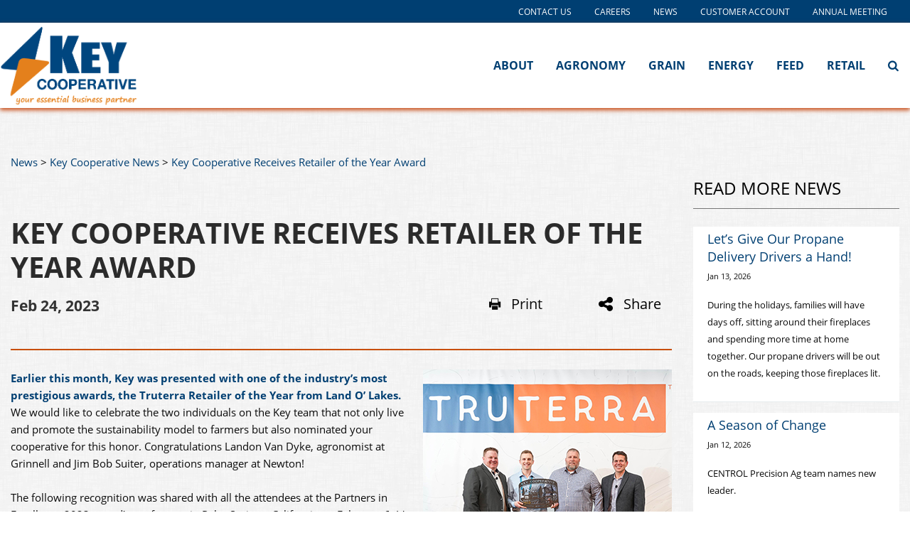

--- FILE ---
content_type: text/html; charset=utf-8
request_url: https://www.keycoop.com/news/key-cooperative-news/key-cooperative-receives-retailer-of-the-year-awar
body_size: 10824
content:
<!DOCTYPE html>

<html lang="en">
<head id="head">
    <meta name="viewport" content="width=device-width, initial-scale=1, maximum-scale=1, user-scalable=no" />
    <meta property="og:image" content="https://storageatlasengagepdcus.blob.core.windows.net/atlas/all-media/keycoope/website/news/truterra-fb-photo_350x300.jpg?ext=.jpg">
<meta property="og:description" content="Earlier this month, Key was presented with one of the industry&rsquo;s most prestigious awards, the Truterra Retailer of the Year from Land O&rsquo; Lakes.">
<meta property="og:title" content="Key Cooperative Receives Retailer of the Year Award">
<meta name="description" content="Earlier this month, Key was presented with one of the industry’s most prestigious awards, the Truterra Retailer of the Year from Land O’ Lakes.">
<meta name="keywords" content="" >

    <meta property="og:type" content="website" />
    <meta charset="UTF-8" />
    <title>Key Cooperative Receives Retailer of the Year Award - Key Cooperative</title>
    <link rel="icon" href="https://storageatlasengagepdcus.blob.core.windows.net/atlas/all-media/keycoope/website/favicon/key-favicon-3u1-icon.ico?ext=.ico" />

    <script src="https://use.fortawesome.com/5e490d89.js"></script>
    <!--Foundation CSS-->
    <link href="https://admin.keycoop.com/CMSPages/GetResource.ashx?stylesheetname=ATLAS_FoundationSettings" type="text/css" rel="stylesheet" />
    <link href="https://admin.keycoop.com/CMSPages/GetResource.ashx?stylesheetname=Atlas-Utility-Styles" type="text/css" rel="stylesheet" />
    <link href="https://admin.keycoop.com/CMSPages/GetResource.ashx?stylesheetname=ATLAS_February_Group" type="text/css" rel="stylesheet" />
    <!--End Foundation CSS-->
    <link href="https://admin.keycoop.com/CMSPages/GetResource.ashx?stylesheetname=KeyCoopE" type="text/css" rel="stylesheet" />


    <!--Custom Typekit/CSS-->
    <link rel="stylesheet" href="https://use.typekit.net/hff0azo.css">

    <!--End Custom Typekit/CSS-->
    <!--Retailer Typekit-->
    <link rel="stylesheet" href="https://use.typekit.net/ble1ufr.css">
    <!--End Retailer Typekit-->
    
    
    <script type="application/ld+json">
{
  "@context": "https://schema.org",
  "@type": "LocalBusiness",
  "name": "Key Cooperative",
  "image": "https://storageatlasengagepdcus.blob.core.windows.net/atlas/all-media/keycoope/website/logos/key-ebp.png?ext=.png",
  "url": "https://www.keycoop.com",
  "telephone": "",
  "priceRange": "$$",
  "address": {
    "@type": "PostalAddress",
    "streetAddress": "13585 620th Avenue",
    "addressLocality": "Roland",
    "addressRegion": "IA",
    "postalCode": "50236",
    "addressCountry": ""
  },
  "geo": {
    "@type": "GeoCoordinates",
    "latitude": "",
    "longitude": ""
  }
}
</script>


    <!-- Google Tag Manager -->
        <script>
    (function (w, d, s, l, i) {
        w[l] = w[l] || []; w[l].push({
            'gtm.start':
                new Date().getTime(), event: 'gtm.js'
        }); var f = d.getElementsByTagName(s)[0],
            j = d.createElement(s), dl = l != 'dataLayer' ? '&l=' + l : ''; j.async = true; j.src =
            'https://www.googletagmanager.com/gtm.js?id=' + i + dl; f.parentNode.insertBefore(j, f);
    })(window, document, 'script', 'dataLayer', 'GTM-PXPCPLD');</script>
    <!-- End Google Tag Manager -->
    <!--Google Search Console Meta Tag-->
    <meta name="google-site-verification" content="lVrBzG5nafJJPDfk06c1klRJr0SIeeA_-WFf_VxbJgE" />
    <!--End Google Search Console Meta Tag-->
    <script type="text/javascript" src="https://admin.keycoop.com/CMSPages/GetResource.ashx?scriptfile=/CMSScripts/Custom/Atlas/jquery-3.7.1.min.js"></script>
    <script type="text/javascript">
                        function loadScript(url, callback) {
                            var script = document.createElement("script");
                            script.type = "text/javascript";
                            if (script.readyState) { //IE
                                script.onreadystatechange = function () {
                                    if (script.readyState == "loaded" || script.readyState == "complete") {
                                        script.onreadystatechange = null;
                                        callback();
                                    }
                                };
                            } else { //Others
                                script.onload = function () {
                                    callback();
                                };
                            }
                            if ($('script[src="+ url +"]').length == 0) {
                                //console.log(url);
                                script.src = url;
                                document.getElementsByTagName("head")[0].appendChild(script);
                            }
                            else {
                                callback();
                            }
                        }
    </script>
    <script defer src="https://use.fonticons.com/00591586.js"></script>

    
    
    <link href="/Content/Widgets/Kentico.RichText/main.css" rel="stylesheet"/>
<link href="/Content/FormComponents/DatePickerComponent/DatePicker.css" rel="stylesheet"/>
<link href="/Content/FormComponents/DatePickerComponent/datetimepicker/jquery.datetimepicker.min.css" rel="stylesheet"/>



    <script src="https://js.monitor.azure.com/scripts/a/ai.0.js"></script>
    <script type='text/javascript'>
     var appInsights=window.appInsights||function(config)
        {
            function r(config){ t[config] = function(){ var i = arguments; t.queue.push(function(){ t[config].apply(t, i)})} }
            var t = { config:config},u=document,e=window,o='script',s=u.createElement(o),i,f;for(s.src=config.url||'//az416426.vo.msecnd.net/scripts/a/ai.0.js',u.getElementsByTagName(o)[0].parentNode.appendChild(s),t.cookie=u.cookie,t.queue=[],i=['Event','Exception','Metric','PageView','Trace','Ajax'];i.length;)r('track'+i.pop());return r('setAuthenticatedUserContext'),r('clearAuthenticatedUserContext'),config.disableExceptionTracking||(i='onerror',r('_'+i),f=e[i],e[i]=function(config, r, u, e, o) { var s = f && f(config, r, u, e, o); return s !== !0 && t['_' + i](config, r, u, e, o),s}),t
        }({
            connectionString:  '',
        });
        window.appInsights = appInsights;
        appInsights.trackPageView();
    </script>
</head>
<body>
    <noscript>
        <iframe src="https://www.googletagmanager.com/ns.html?id=GTM-PXPCPLD" height="0" width="0" style="display:none;visibility:hidden"></iframe>
    </noscript>

<input name="__RequestVerificationToken" type="hidden" value="Q2gg-lZiVVA494Raf-aBfXqvIEjPtzI8Zsx6rdsy8_M4RfojeUMgGtxPA4Rd24pN31ORlKU5rJgIK2eN8ckBlQMFGLrd0tARXd7WAXN0RnQ1" />

    <nav class="atlas-widget atlas-flex-menu ">
        <!-- Add macro for design classes -->
        <div class="atlas-flex-menu-inner ">
            <a class="home-link" href="https://www.keycoop.com" title="Key Cooperative"><img src="https://storageatlasengagepdcus.blob.core.windows.net/atlas/all-media/keycoope/website/logos/key-ebp.png?ext=.png" alt="Key Cooperative"></a>
            <span id="mobile-menu-button" class="fa fa-menu mobile-menu-button"></span>
                <div class="menu-mobile-sub-nav">
                    <span class="fa fa-home">
                        <h6>Main</h6>
                    </span>
                    <span class="fa fa-tools">
                        <h6>Utilities</h6>
                    </span>
                </div>
<ul class="main-nav-wrapper main-nav-primary-set">
                <li class="menu-item-with-children">
                                                <a class="menu-nav-link mf-heatmap-click Small _self" href="/about" target="_self">About</a>
                                            <div class="sub-menu-container sub-small flexMenuSmallDiv">
                            <ul>
                                    <li class="sub-menu-item-with-children">
<a class="mf-heatmap-target" href="/about/who-we-are" target=_self>
                                                Who We Are
                                            </a>
                                    </li>
                                    <li class="sub-menu-item-with-children">
<a class="mf-heatmap-target" href="/about/our-leaders" target=_self>
                                                Our Leaders
                                            </a>
                                    </li>
                                    <li class="sub-menu-item-with-children">
<a class="mf-heatmap-target" href="/about/value-of-a-coop" target=_self>
                                                Value Of A Co-Op
                                            </a>
                                    </li>
                                    <li class="sub-menu-item-with-children">
<a class="mf-heatmap-target" href="/about/community-involvement" target=_self>
                                                Community Involvement
                                            </a>
                                    </li>
                                    <li class="sub-menu-item-with-children">
<a class="mf-heatmap-target" href="/about/history-timeline" target=_self>
                                                History Timeline
                                            </a>
                                    </li>
                                    <li class="sub-menu-item-with-children">
<a class="mf-heatmap-target" href="/about/customer-resources" target=_self>
                                                Customer Resources
                                            </a>
                                    </li>
                            </ul>
                        </div>
                                        
                </li>
                <li class="menu-item-with-children">
                                                <a class="menu-nav-link mf-heatmap-click Small _self" href="/agronomy" target="_self">Agronomy</a>
                                            <div class="sub-menu-container sub-small flexMenuSmallDiv">
                            <ul>
                                    <li class="sub-menu-item-with-children">
<a class="mf-heatmap-target" href="/agronomy/seed" target=_self>
                                                Seed
                                            </a>
                                    </li>
                                    <li class="sub-menu-item-with-children">
<a class="mf-heatmap-target" href="/agronomy/agronomy-services" target=_self>
                                                Agronomy Services
                                            </a>
                                    </li>
                                    <li class="sub-menu-item-with-children">
<a class="mf-heatmap-target" href="/agronomy/crop-nutrition" target=_self>
                                                Crop Nutrition
                                            </a>
                                    </li>
                                    <li class="sub-menu-item-with-children">
<a class="mf-heatmap-target" href="/agronomy/crop-protection" target=_self>
                                                Crop Protection
                                            </a>
                                    </li>
                                    <li class="sub-menu-item-with-children">
<a class="mf-heatmap-target" href="/agronomy/centrol-precision-ag" target=_self>
                                                CENTROL Precision Ag
                                            </a>
                                    </li>
                                    <li class="sub-menu-item-with-children">
<a class="mf-heatmap-target" href="/agronomy/conservation" target=_self>
                                                Conservation
                                            </a>
                                    </li>
                                    <li class="sub-menu-item-with-children">
<a class="mf-heatmap-target" href="/agronomy/team" target=_self>
                                                Agronomy Team
                                            </a>
                                    </li>
                            </ul>
                        </div>
                                        
                </li>
                <li class="menu-item-with-children">
                                                <a class="menu-nav-link mf-heatmap-click Small _self" href="/grain" target="_self">Grain</a>
                                            <div class="sub-menu-container sub-small flexMenuSmallDiv">
                            <ul>
                                    <li class="sub-menu-item-with-children">
<a class="mf-heatmap-target" href="/grain/cash-bids-futures" target=>
                                                Cash Bids Futures
                                            </a>
                                    </li>
                                    <li class="sub-menu-item-with-children">
<a class="mf-heatmap-target" href="/grain/cash-bids-sign-up" target=_self>
                                                Cash Bids Sign Up
                                            </a>
                                    </li>
                                    <li class="sub-menu-item-with-children">
<a class="mf-heatmap-target" href="/grain/crop-insurance" target=>
                                                Crop Insurance
                                            </a>
                                    </li>
                                    <li class="sub-menu-item-with-children">
<a class="mf-heatmap-target" href="/grain/discount-schedules-policies" target=>
                                                Discount Schedules & Policies   
                                            </a>
                                    </li>
                                    <li class="sub-menu-item-with-children">
<a class="mf-heatmap-target" href="/grain/grain-marketing-options" target=_self>
                                                Grain Marketing Options
                                            </a>
                                    </li>
                                    <li class="sub-menu-item-with-children">
<a class="mf-heatmap-target" href="/grain/team" target=_self>
                                                Grain Team
                                            </a>
                                    </li>
                            </ul>
                        </div>
                                        
                </li>
                <li class="menu-item-with-children">
                                                <a class="menu-nav-link mf-heatmap-click Small _self" href="/energy" target="_self">Energy</a>
                                            <div class="sub-menu-container sub-small flexMenuSmallDiv">
                            <ul>
                                    <li class="sub-menu-item-with-children">
<a class="mf-heatmap-target" href="/energy/propane" target=_self>
                                                Propane
                                            </a>
                                    </li>
                                    <li class="sub-menu-item-with-children">
<a class="mf-heatmap-target" href="/energy/refined-fuels" target=_self>
                                                Refined Fuels
                                            </a>
                                    </li>
                                    <li class="sub-menu-item-with-children">
<a class="mf-heatmap-target" href="/energy/automated-fuel-delivery" target=>
                                                Automated Fuel Delivery
                                            </a>
                                    </li>
                                    <li class="sub-menu-item-with-children">
<a class="mf-heatmap-target" href="/energy/lube-oil-grease" target=_self>
                                                Lube, Oil & Grease
                                            </a>
                                    </li>
                                    <li class="sub-menu-item-with-children">
<a class="mf-heatmap-target" href="/energy/24-hour-fuel-stations" target=_self>
                                                24 Hour Fuel Stations
                                            </a>
                                    </li>
                                    <li class="sub-menu-item-with-children">
<a class="mf-heatmap-target" href="/energy/member-discount" target=>
                                                Member Discount
                                            </a>
                                    </li>
                                    <li class="sub-menu-item-with-children">
<a class="mf-heatmap-target" href="/energy/team" target=_self>
                                                Energy Team
                                            </a>
                                    </li>
                            </ul>
                        </div>
                                        
                </li>
                <li class="menu-item-with-children">
                                                <a class="menu-nav-link mf-heatmap-click Small _self" href="/feed" target="_self">Feed</a>
                                            <div class="sub-menu-container sub-small flexMenuSmallDiv">
                            <ul>
                                    <li class="sub-menu-item-with-children">
<a class="mf-heatmap-target" href="/feed/beef" target=_self>
                                                Beef
                                            </a>
                                    </li>
                                    <li class="sub-menu-item-with-children">
<a class="mf-heatmap-target" href="/feed/dairy" target=_self>
                                                Dairy
                                            </a>
                                    </li>
                                    <li class="sub-menu-item-with-children">
<a class="mf-heatmap-target" href="/feed/equine" target=_self>
                                                Equine
                                            </a>
                                    </li>
                                    <li class="sub-menu-item-with-children">
<a class="mf-heatmap-target" href="/feed/pet-food" target=_self>
                                                Pet Food
                                            </a>
                                    </li>
                                    <li class="sub-menu-item-with-children">
<a class="mf-heatmap-target" href="/feed/poultry" target=_self>
                                                Poultry
                                            </a>
                                    </li>
                                    <li class="sub-menu-item-with-children">
<a class="mf-heatmap-target" href="/feed/sheep-goat" target=_self>
                                                Sheep & Goat
                                            </a>
                                    </li>
                                    <li class="sub-menu-item-with-children">
<a class="mf-heatmap-target" href="/feed/show-feeds" target=_self>
                                                Show Feeds
                                            </a>
                                    </li>
                                    <li class="sub-menu-item-with-children">
<a class="mf-heatmap-target" href="/feed/swine" target=_self>
                                                Swine
                                            </a>
                                    </li>
                                    <li class="sub-menu-item-with-children">
<a class="mf-heatmap-target" href="/feed/programs" target=>
                                                Programs
                                            </a>
                                    </li>
                                    <li class="sub-menu-item-with-children">
<a class="mf-heatmap-target" href="/feed/team" target=_self>
                                                Feed Team
                                            </a>
                                    </li>
                            </ul>
                        </div>
                                        
                </li>
                <li class="menu-item-with-children">
                                                <a class="menu-nav-link mf-heatmap-click Small _self" href="/retail" target="_self">Retail</a>
                                            <div class="sub-menu-container sub-small flexMenuSmallDiv">
                            <ul>
                                    <li class="sub-menu-item-with-children">
<a class="mf-heatmap-target" href="/retail/lumber-construction" target=>
                                                Lumber & Construction
                                            </a>
                                    </li>
                                    <li class="sub-menu-item-with-children">
<a class="mf-heatmap-target" href="/retail/energy-retail-center" target=>
                                                Energy & Retail Center
                                            </a>
                                    </li>
                            </ul>
                        </div>
                                        
                </li>
</ul>

<script type="text/javascript">
    $(document).ready(function () {
        $('.menu-item-with-children').each(function (i) {
            if ($(this).find('div ul li').hasClass('sub-menu-item-with-children') == false) {
                $(this).find('.flexMenuSmallDiv').remove();
            }
        });
    });
</script><ul class="main-nav-wrapper main-nav-sub-set">
<li class="menu-item-with-children"><a class="menu-nav-link" href="/contact-us">Contact Us</a></li>
  <li class="menu-item-with-children"><a class="menu-nav-link" href="/careers">Careers</a></li>
  <li class="menu-item-with-children"><a class="menu-nav-link" href="/news">News</a></li>
  <li class="menu-item-with-children"><a class="menu-nav-link" href="/customer-account" >Customer Account</a></li>
  <li class="menu-item-with-children"><a class="menu-nav-link" href="https://www.directvote.net/myDV15/login.aspx?e=3052">Annual Meeting</a></li>
 </ul>

        </div>
    </nav>
    
    <script type="text/javascript">
                    $(function () {
                        var isMenuOpen = false;
                        $('#mobile-menu-button').click(function () {
                            if (!isMenuOpen) {
                                isMenuOpen = true;
                                // Added code to add selected class on the Utilities menu for Mobile.
                                if (localStorage.content == undefined || localStorage.content == "") {
                                    $('.main-nav-wrapper.main-nav-primary-set, #menu-sub-list, .menu-mobile-sub-nav').addClass('is-showing');
                                    $(mainMenuSubItem[0]).addClass('is-active-tab');
                                }
                                else {
                                    $('.main-nav-wrapper.main-nav-sub-set, #menu-sub-list, .menu-mobile-sub-nav').addClass('is-showing');
                                    $(mainMenuSubItem[1]).addClass('is-active-tab');
                                    $('.main-nav-sub-set').find('a[href="' + localStorage.content + '"]').closest('li').addClass('selected-menu-item');
                                    $('.main-nav-primary-set li').removeClass('selected-menu-item');
                                    localStorage.content = "";
                                }
                            }
                            else {
                                isMenuOpen = false;
                                $('.main-nav-wrapper, #menu-sub-list, .menu-mobile-sub-nav').removeClass('is-showing')
                                $(mainMenuSubItem).removeClass('is-active-tab')
                            }

                        })

                        var mainMenuSubItem = $('.menu-mobile-sub-nav span')
                        var menuGroups = $('.main-nav-wrapper');
                        var tabIndex = 0;
                        console.log(mainMenuSubItem)
                        for (i = 0; i < mainMenuSubItem.length; i++) {
                            (function (index) {
                                $(mainMenuSubItem[index]).click(function () {
                                    tabIndex = index;
                                    $(mainMenuSubItem).removeClass('is-active-tab')
                                    $(this).addClass('is-active-tab')
                                    $(menuGroups).removeClass("is-showing")
                                    $(menuGroups[index]).addClass("is-showing")
                                    console.log(menuGroups)
                                })
                            })(i)
                        }

                        if ('True' == 'True') {
                            var searchIcon = '<li class="atlas-search-menu"><a class="menu-nav-link" data-open="AtlasSearchModal" href="#" aria-controls="AtlasSearchModal" aria-haspopup="true" aria-label="Search Icon" tabindex="0"><span class="fa fa-search search-icon"></span></a></li>'
                            $("ul.main-nav-wrapper.main-nav-primary-set").append(searchIcon);
                        }

                        // Added code to add selected class on the Utilities menu for Mobile.
                        $('.main-nav-sub-set li').click(function () {
                            localStorage.content = $(this).find('a').attr('href');
                        });

                    })

                    //Search box JS

                    jQuery('#AtlasSearchModal[data-reveal]').on('open.zf.reveal', function () {
                        $(this).parent('.reveal-overlay').css("z-index", "10000000");
                        $(this).find('.searcharea').focus();
                    });
                    jQuery('#AtlasSearchModal[data-reveal]').on('closed.zf.reveal', function () {
                        jQuery(this).find('.searcharea').val('').css({
                            "border": "1px solid #ccc",
                            "border-left": "0",
                            "border-top": "0",
                            "border-bottom": "0"
                        });;
                        jQuery(this).parent('.reveal-overlay').css("z-index", "1000");

                    });

                    jQuery(".searcharea").attr("placeholder", "Search");

                    jQuery(document).on('click', ".AtlasSrchbtn", function () {
                        var value = jQuery("#AtlasSearchModal .searcharea").val();
                        var charCount = value.length;
                        if (value != "" && value != undefined) {
                            if (charCount >= 3) {
                                jQuery(this).parent('.searchBox').find('.searcharea').css("border-style", "solid");
                                jQuery(this).parent('.searchBox').find('.searcharea').css("border-color", "#ccc");
                                jQuery(this).parent('.searchBox').find('.searcharea').css("border-width", "0px 1px 0 0");
                                location.href = window.location.origin + "/search-results?searchtext=" + value;
                            } else {
                                $("#Error_Info").show();
                                jQuery(this).parent('.searchBox').find('.searcharea').css("border", "2px solid #D8000C");
                            }
                        } else {
                            jQuery(this).parent('.searchBox').find('.searcharea').css("border", "2px solid #D8000C");
                        }
                    });

                    $(function () {
                        $('.sub-menu-container').each(function () {
                            if ($(this).html().trim() == '') {
                                $(this).remove();
                            }
                        });
                    });

                    //Search box JS

    </script>

<div id="AtlasSearchModal" class="reveal" data-options="closeOnClick:false;closeOnEsc:false;" data-reveal data-uploadertext="Please do not upload files containing personal identifiable information (PII). This includes but is not limited to SSN, credit card number, driver’s license number, or taxpayer ID.">
    <div id="SearchBox_pnlSearch" class="searchBox" onkeypress="javascript:return WebForm_FireDefaultButton(event, 'SearchBox_btnSearch')">
        <label for="SearchBox_txtWord" id="SearchBox_lblSearch" class="Search-Label" style="display:none;">Search for:</label>
        <input type="text" maxlength="1000" id="SearchBox_txtWord" class="searcharea form-control" placeholder="Search">
        <input type="submit" value="Search" id="SearchBox_btnSearch" class="AtlasSrchbtn btn btn-default">
        <div id="SearchBox_pnlPredictiveResultsHolder" class="predictiveSearchHolder">
        </div>
    </div>
    <a class="close-off-search" data-close href="javascript: void(0)"><em class="fa fa-times"></em></a>
    <label for="error_info" id="Error_Info" class="Search-Msg" style="display: none;">Minimum 3 character allowed.</label>
</div>
    <header class="atlas-utility-header hide-for-small-only ">
        <div class="row utility-header-for-large widthfull">
            

            <ul style="float:right">
  <li><a href="/contact-us" target="">Contact Us</a></li>
  <li><a href="/careers" target="">Careers</a></li>
  <li><a href="/news" target="">News</a></li>
  <li><a href="/customer-account" target="">Customer Account</a></li>
  <li><a href="https://www.directvote.net/myDV15/login.aspx?e=3052" target="_blank" rel="noopener noreferrer">Annual Meeting</a></li>
</ul>


        </div>
    </header>
<main style="">
    



<div class="grid-container">
    <div class="grid-x grid-margin-x newsTop">
        
        <div class="cell large-12 medium-12 small-12 p-t-3r NewsSidebar">
            <div>                    <a href="/news" class="CMSBreadCrumbsLink">News</a>
                          >
                    <a href="/news/key-cooperative-news" class="CMSBreadCrumbsLink">Key Cooperative News</a>
                          >
                    <a href="/news/key-cooperative-news/key-cooperative-receives-retailer-of-the-year-awar" class="CMSBreadCrumbsCurrentItem">Key Cooperative Receives Retailer of the Year Award</a>

</div>
        </div>
        <div class="cell large-9 medium-8 small-12 NewsBody">
                <div class="NewsBody m-t-1r m-b-2r p-b-5r">
                    <h1>Key Cooperative Receives Retailer of the Year Award</h1>
                    <div class="newsitemcontainer m-t-1r small-12 column">
                        <div class="Date small-8 medium-8 large-8 column">
                            <h4> Feb 24, 2023</h4>
                        </div>
                        <div class="social-share print small-2 medium-2 large-2 column" onclick="javascript:window.print()"><em class="fa fa-print"></em>Print</div>
                        <div class="social-dropdown small-2 medium-2 large-2">
                            <div class="social-share social-dropbtn"><em class="fa fa-share"></em>Share</div>
                            <div class="social-dropdown-content small-3">
                                <div class="social-icon small-12 column"><a class="icon-facebook" href="https://www.facebook.com/" target="_blank" onclick="popUp=window.open('https://www.facebook.com/sharer/sharer.php?u=https://www.keycoop.com/news/key-cooperative-news/key-cooperative-receives-retailer-of-the-year-awar','popupwindow', 'scrollbars=yes,width=800,height=400'); popUp.focus(); return false"><em class="fa fa-facebook-square"></em>Facebook</a></div>
                                <div class="social-icon small-12 column"><a class="icon-twitter" rel="nofollow" href="https://x.com/" target="_blank" onclick="popUp=window.open('https://x.com/intent/tweet?text=Key+Cooperative+Receives+Retailer+of+the+Year+Award https://www.keycoop.com/news/key-cooperative-news/key-cooperative-receives-retailer-of-the-year-awar', 'popupwindow', 'scrollbars=yes,width=800,height=400'); popUp.focus(); return false"><em class="fa fa-twitter-square"></em>X</a></div>
                                <div class="social-icon small-12 column"><a class="icon-email" href="mailto:?subject=Key Cooperative Receives Retailer of the Year Award &body=https://www.keycoop.com/news/key-cooperative-news/key-cooperative-receives-retailer-of-the-year-awar"><em class="fa fa-envelope"></em>Email</a></div>
                                <div class="social-icon small-12 column"><a class="icon-linkedin" rel="nofollow" href="https://www.linkedin.com" target="_blank" onclick="popUp=window.open('https://www.linkedin.com/shareArticle?mini=true&url=https://www.keycoop.com/news/key-cooperative-news/key-cooperative-receives-retailer-of-the-year-awar', 'popupwindow', 'scrollbars=yes,width=800,height=400'); popUp.focus(); return false"><em class="fa fa-social-linkedin"></em>LinkedIn</a></div>
                            </div>
                        </div>
                    </div>
                    <hr>
                        <img style=display:block class="NewsArticleImage" src="https://storageatlasengagepdcus.blob.core.windows.net/atlas/all-media/keycoope/website/news/truterra-fb-photo_350x300.jpg?ext=.jpg"
                             alt=""
                             title="">
                    <div class="TextContent"><strong>Earlier this month, Key was presented with one of the industry&rsquo;s most prestigious awards, the Truterra Retailer of the Year from Land O&rsquo; Lakes.</strong> We would like to celebrate the two individuals on the Key team that not only live and promote the sustainability model to farmers but also nominated your cooperative for this honor. Congratulations Landon Van Dyke, agronomist at Grinnell and Jim Bob Suiter, operations manager at Newton!<br />
<br />
The following recognition was shared with all the attendees at the Partners in Excellence 2023 award&rsquo;s conference in Palm Springs, California on February 6. It&#39;s courtesy of the Truterra team:<br />
<br />
<em>This retailer embodies what Truterra sustainability is all about.<br />
<br />
Key Cooperative is committed to grower outreach and education. Their team of agronomists partners with farmers at every step of the sustainability journey &ndash; from soil sampling, to measurement and goal setting, education and implementation.<br />
<br />
They have deepened their commitment to conservation practices by participating in the NRCS Conservation Innovation Grant trials. These trials play a critical role in getting agronomists and growers comfortable with and equipped to introduce new practices, and provide the funding to offset the risks often associated with management changes.<br />
&nbsp;</em><br />
<em>This retailer is also a huge supporter and advocate of the Truterra sustainability tool. They understand how important data is to implementing and validating conservation practices on the farm. Specifically, they used information gained from Conservation Innovation Grant trials and the sustainability tool to support the purchase of a no-till drill for custom cover crop seeding &ndash; adding another level of service for and commitment to its customers. They&rsquo;ve added scale system technology as well, which enables farmers to precisely measure seed used on each field while maintaining high operational efficiency. With that, the drill also has individual row flow sensors to reduce applications and to ensure adequate coverage for weed suppression.<br />
&nbsp;<br />
Through education, technology and partnership, this retailer is helping farmers not only understand the benefits of regenerative Ag, but making sure farmers find success with it too.</em>

<div style="text-align: center;"><br />
<em><img alt="2023-LOL_Truterra-lockup-rgb.png" src="https://storageatlasengagepdcus.blob.core.windows.net/atlas/all-media/keycoope/website/news/2023-lol_truterra-lockup-rgb.png" style="width: 400px; height: 124px; float: left;" title="2023-LOL_Truterra-lockup-rgb.png" /></em></div>
<br />
<br />
<br />
<br />
<br />
<br />
<strong>Thank you Landon and Jim Bob for your initiative and sustainability efforts!&nbsp;</strong><br />
<br />
<em>Pictured: Tom Ryan (President at Truterra), Landon Van Dyke (Key Cooperative Agronomist in Grinnell), Jim Bob Suiter (Key Cooperative operations manager in Newton), and Brett Bruggeman (President at WinField United).&nbsp;</em><br />
&nbsp;</div>
                    <div class="NewsArticleFooter">
                        <!-- information -->
                    </div>
                </div>
        </div>
        
        <div class="cell large-3 medium-4 small-12 p-t-3r NewsSidebar">
                <h2 class="news-sidebar">
                    Read More News
                </h2>
                    <div class="grid-content-text atlastechnews">
                        <div class="small-12 column">
                            <header class="sidebar-header">
                                <a href="/news/key-cooperative-news/lets-give-our-propane-delivery-drivers-a-hand ">Let’s Give Our Propane Delivery Drivers a Hand!</a>
                            </header>
                            <div class="time-stamp"><span class="news-date">Jan 13, 2026</span></div>
                            <div class="artical-summary">During the holidays, families will have days off, sitting around their fireplaces and spending more time at home together. Our propane drivers will be out on the roads, keeping those fireplaces lit.</div>
                        </div>
                    </div>                    <div class="grid-content-text atlastechnews">
                        <div class="small-12 column">
                            <header class="sidebar-header">
                                <a href="/news/key-cooperative-news/a-season-of-change ">A Season of Change</a>
                            </header>
                            <div class="time-stamp"><span class="news-date">Jan 12, 2026</span></div>
                            <div class="artical-summary">CENTROL Precision Ag team names new leader.&nbsp;</div>
                        </div>
                    </div>                    <div class="grid-content-text atlastechnews">
                        <div class="small-12 column">
                            <header class="sidebar-header">
                                <a href="/news/key-cooperative-news/progress-update-on-outdoor-grain-piles ">Progress Update on Outdoor Grain Piles</a>
                            </header>
                            <div class="time-stamp"><span class="news-date">Jan 05, 2026</span></div>
                            <div class="artical-summary">We began the 2025/2026 pile reclaim in December. As outdoor piles are picked up, grain is either shipped directly to processors or brought into the elevator and loaded onto rail cars. This year, a significant amount of snowfall has impacted grain movement.&nbsp;</div>
                        </div>
                    </div>                    </div>
    </div>
    <div class="grid-container full news-cardLayout p-b-3r">
        
    </div>
</div>


</main>
<script type="text/javascript">
            $(function () {
                $(".atlas-flex-menu").addClass("flex-tall");
                $(window).scroll(function () {
                    var winTop = $(window).scrollTop();
                    if (winTop <= 30) {
                        $(".atlas-flex-menu").addClass("flex-tall");
                        $(".atlas-single-nav").removeClass("flex-single-nav-tall");
                    }
                    else {
                        $(".atlas-flex-menu").removeClass("flex-tall");
                        $(".atlas-single-nav").addClass("flex-single-nav-tall");
                    }

                });
            });
</script>

<footer class="grid-footer">
    <div class="grid-container full">
        <div class="grid-x grid-padding-y">
            <div class="cell medium-gray-bg p-t-3r p-b-3r">
                <div class="grid-container ">
                    <div class="grid-x grid-padding-x grid-padding-y">
                        <div class="cell large-4 medium-4 ">
                            <div class="grid-container">
                                <div class="grid-x">
                                    <div class="cell footer-logo text-left">
                                        <img src="https://storageatlasengagepdcus.blob.core.windows.net/atlas/all-media/keycoope/website/logos/key-ebp-white.png" alt="Key Cooperative">
                                    </div>
                                    <div class="cell large-6 medium-6 small-6 footer-p">
                                        <p><br></p>
                                    </div>
                                    <div class="cell large-6 medium-6 small-6 footer-p">
                                        <p></p>
                                    </div>
                                </div>
                            </div>
                        </div>
                        <div class="cell large-8 medium-4 ">
                            <ul class="inline-list footer-nav">
                                <li>
                                    <a href="/about" title="about">ABOUT</a>
                                </li>
                                <li>
                                    <a href="/agronomy" title="agronomy">AGRONOMY</a>
                                </li>
                                <li>
                                    <a href="/grain" title="grain">GRAIN</a>
                                </li>
                                <li>
                                    <a href="/energy" title="energy">ENERGY</a>
                                </li>
                                <li>
                                    <a href="/feed" title="feed">FEED</a>
                                </li>
                                <li>
                                    <a href="/retail" title="retail">RETAIL</a>
                                </li>
                            </ul>
                            <ul class="inline-list footer-nav">
                                <li>
                                    <a href="/contact-us" title="contact-us">CONTACT US</a>
                                </li>
                                <li>
                                    <a href="/careers" title="careers">CAREERS</a>
                                </li>
                                <li>
                                    <a href="/news" title="news">NEWS</a>
                                </li>

                                <li>
                                    <a target="_blank" href="/customer-account" title="customer account">CUSTOMER ACCOUNT</a>
                                </li>
                                <li>
                                    <a target="_blank" href="https://myapps.microsoft.com/?whr=keycoop.com" title="staff-only">STAFF ONLY</a>
                                </li>
                            </ul>
                        </div>
                        <div class="cell large-9 medium-1"> </div>
                        <div class="cell large-3 medium-3 social">
                            <ul class="inline-list">
                                <li>
                                    <a class="fa fa-facebook-square" target="_blank" href="https://www.facebook.com/KeyCooperativeCareers" title="facebook"></a>
                                </li>
                                <li>
                                    <a class="fa fa-instagram-square" target="_blank" href="https://www.instagram.com/keycooperative/" title="instagram"></a>
                                </li>
                                <li>
                                    <a class="fa fa-twitter-box" target="_blank" href="https://twitter.com/KeyCooperative" title="twitter"></a>
                                </li>
                                <li>
                                    <a class="fa fa-youtube-square" target="_blank" href="https://www.youtube.com/user/KeyCooperativeiowa" title="youtube"></a>
                                </li>
                            </ul>
                        </div>
                    </div>
                </div>
            </div>
            <div class="cell dark-gray-bg">
                <div class="grid-container ">
                    <div class="grid-x grid-padding-x grid-padding-y">
                        <div class="cell large-6 medium-6 ">
                            <p>
                                <a style="color: #fff" href="/privacy-policy-terms-of-use" title="privacy">Privacy &amp; Terms of Service</a>
                                <span style="color:#fff;"> | </span>
                                <a style="color: #fff" href="/sitemap" title="site-map">Site Map</a>
                            </p>
                            <p> © 2026 Key Cooperative - All rights reserved</p>
                        </div>
                        <div class="cell large-6 medium-6 text-right">
                            <a href="https://www.winfieldunited.com/" target="_blank" title="winfield">
                                <img class="wf-logo" src="https://storageatlasengagepdcus.blob.core.windows.net/atlas/all-media/keycoope/website/logos/pbwf-logo_1.png" alt="WinField United">
                            </a>
                        </div>
                    </div>
                </div>
            </div>
        </div>
    </div>
</footer>




<script defer type="text/javascript" src="https://admin.keycoop.com/CMSPages/GetResource.ashx?scriptfile=/CMSScripts/Custom/Atlas/slick.js"></script>
<script defer type="text/javascript" src="https://admin.keycoop.com/CMSPages/GetResource.ashx?scriptfile=/CMSScripts/Custom/Atlas/jquery.hoverIntent.js"></script>
<script type="text/javascript" src="https://admin.keycoop.com/CMSPages/GetResource.ashx?scriptfile=/CMSScripts/Custom/Atlas/jquery.livequery.min.js"></script>
<script defer type="text/javascript" src="https://admin.keycoop.com/CMSPages/GetResource.ashx?scriptfile=/CMSScripts/Custom/Atlas/custom.js"></script>
<script defer type="text/javascript" src="https://admin.keycoop.com/CMSPages/GetResource.ashx?scriptfile=/CMSScripts/Custom/Atlas/MI-lazyload.js"></script>
<script defer type="text/javascript" src="https://admin.keycoop.com/CMSPages/GetResource.ashx?scriptfile=/CMSScripts/Custom/Atlas/isInViewport.js"></script>

<script type="text/javascript">
        $(document).ready(function () {
            //$(window).load(function() {
            loadScript('https://admin.keycoop.com/CMSPages/GetResource.ashx?scriptfile=~/CMSScripts/Custom/Atlas/foundation.min.js', function () {
                $(document).foundation();
            });
        });

        // Added script code to open all external links of the site in new tab
        $(function () {
            $("a[href$='.pdf']").attr('target', '_blank');
        });
</script>

<script>
            var input = document.getElementById("SearchBox_txtWord");
            input.addEventListener("keyup", function (event) {
                var value = jQuery("#AtlasSearchModal .searcharea").val();
                var charCount = value.length;
                if (charCount >= 3) {
                    $("#Error_Info").hide();
                    $("#Error_Info").text("");
                    jQuery(this).parent('.searchBox').find('.searcharea').css("border-style", "solid");
                    jQuery(this).parent('.searchBox').find('.searcharea').css("border-color", "#ccc");
                    jQuery(this).parent('.searchBox').find('.searcharea').css("border-width", "0px 1px 0 0");
                }
                if (event.keyCode === 13) {
                    event.preventDefault();
                    document.getElementById("SearchBox_btnSearch").click();
                }
            });
</script>



<script src="/Scripts/jquery.cookiemessage.min.js"></script>
<script type="text/javascript">
        $(document).ready(function () {
            if ("False" === "True") {
                cookieMessage({
            'mainMessage': "We use cookies on this site to enhance your user experience. By continuing to use this site, you consent to our cookies.",
            'acceptButton': "OK",
            'btnBackgroundColor': "#71911D"
        });
    }
    });
</script>


    <script src="/Kentico/Content/FormComponents/FileUploader/file-uploader.js"></script>
<script src="/Kentico/Content/FormComponents/USPhone/inputmask.js"></script>
<script src="/Kentico/Content/Selectors/FormComponents/MediaFiles/media-files-selector.admin.js"></script>
<script src="/Kentico/Content/Selectors/FormComponents/Pages/page-selector.admin.js"></script>
<script src="/Kentico/Content/Selectors/FormComponents/Path/path-selector.admin.js"></script>
<script src="/Content/FormComponents/DatePickerComponent/DatePickerComponent.js"></script>
<script src="/Content/FormComponents/DatePickerComponent/datetimepicker/jquery.datetimepicker.js"></script>
<script src="/Kentico/Scripts/forms/updatableFormHelper.js"></script>


<link rel="stylesheet" href="https://cdnjs.cloudflare.com/ajax/libs/OwlCarousel2/2.3.4/assets/owl.carousel.min.css" integrity="sha384-kcNNzf7wI8//ZkNUaDd5JwxLoFaBgkj9Z4O4NwtuX9Lkmsz0HoITOxJsGkYxDuyG" crossorigin="anonymous">
<link rel="stylesheet" href="https://cdnjs.cloudflare.com/ajax/libs/OwlCarousel2/2.3.4/assets/owl.theme.default.min.css" integrity="sha384-8/AzSKHReNfZT4HGFTyRyJ1jXhhx/ZMnmX08Cy6TeaKWj0Vzho0AabG06C8mh02i" crossorigin="anonymous">
<script src="https://cdnjs.cloudflare.com/ajax/libs/OwlCarousel2/2.3.4/owl.carousel.js" integrity="sha384-Ic8o0Z5ZZ589JV7XFYl8+LtQkNTlx8ab+4Bw5vaNIVY08mIzBPvTOPbG4XSMNgCO" crossorigin="anonymous"></script>
<script src="/Kentico/Scripts/jquery.colorbox-min.js"></script>
<script src="https://cdnjs.cloudflare.com/ajax/libs/jquery-cookie/1.4.1/jquery.cookie.js" integrity="sha384-ch1nZWLCNJ31V+4aC8U2svT7i40Ru+O8WHeLF4Mvq4aS7VD5ciODxwuOCdkIsX86" crossorigin="anonymous"></script>


<script type="text/javascript" src="/_Incapsula_Resource?SWJIYLWA=719d34d31c8e3a6e6fffd425f7e032f3&ns=2&cb=2136012837" async></script></body>

</html>


--- FILE ---
content_type: text/css; charset=utf-8
request_url: https://admin.keycoop.com/CMSPages/GetResource.ashx?stylesheetname=KeyCoopE
body_size: 11071
content:
.key-account .large-6{background-color:#552108}.key-account .large-6:last-child{background-color:#003f72}body{background-image:url(https://storageatlasengagepdcus.blob.core.windows.net/atlas/all-media/keycoope/website/background-pattern/dust-scratches.png);background-repeat:repeat !important;background-size:auto !important}body,p,div,ul,ol,li,label,input,a{font-family:open-Sans,sans-serif;outline:none;font-weight:500;font-size:15px;line-height:1.5rem}h1,h2,h3,h5,h6{font-family:open-Sans,sans-serif;font-weight:bold;line-height:1.2}h3,h1{font-size:32px;color:#2b2b2b;font-weight:bold;text-transform:inherit;line-height:1.2;margin-bottom:12px}h3 a{font-size:32px}h4{font-size:21px;font-family:open-Sans,sans-serif;font-weight:700;text-transform:inherit}p{font-size:15px;line-height:1.5rem;color:#221f20}p strong{color:#221f20;font-size:15px}strong,a strong{color:#003f72}p b{color:#2b2b2b;font-weight:bold}p a{font-weight:bold}.feature-section-large--layout-d__text.black-bg,.feature-section-large--layout-d__text.dark-gray-bg{background-color:#2b2b2b;color:#fff}.black-bg p strong,.primary-bg p strong,.dark-gray-bg p strong,.black-bg p b,.primary-bg p b,.dark-gray-bg p b{color:#fff}.black-bg strong,.primary-bg strong{color:#fff}.feature-section-large--layout-d__text.light-gray-bg{background-color:#e5eaf0;color:#2b2b2b}.cd-timeline-content .cd-date{font-weight:bold}.cd-timeline-content{border-radius:13px}.weatherTemplate h1{font-size:32px}.weatherTemplate input.button.button-search{border-radius:0;padding:.8rem}.wind-speed p{color:#fff}.weatherContainer .grid-container{background:none !important}.weatherContainer .today-weather,.weatherContainer .current-conditions,.weatherContainer .precipitation-block,.weatherContainer .weekly-forecast,.weatherContainer .radar,.weatherContainer .current-day-conditions{background:#fff !important}.contact-form{padding:0}.form-text{margin-left:1rem}img{box-shadow:none}.NewsBody{padding-top:3rem}.NewsBody img{box-shadow:none}a.button.primaryColor-Light:not(.button.clear,.button-clear),a.button.white:not(.button.clear,.button-clear){color:#003f72}a.button.secondaryColor-Light:not(.button.clear,.button-clear){color:#c84e00}header.atlas-utility-header{background:#003f72;position:-ms-device-fixed}header.atlas-utility-header ul li a:hover{color:#c84e19 !important;font-weight:500}header.atlas-utility-header ul li a{font-size:12px;color:#fff !important;vertical-align:initial}header.atlas-utility-header ul li a.active{color:#c84e00 !important}nav.atlas-flex-menu ul li a.menu-nav-link{color:#003f72;font-weight:bold}nav.atlas-flex-menu{box-shadow:0 3px 6px #c84e19 !important;position:fixed;position:-ms-device-fixed;height:120px !important}a.menu-nav-link.mf-heatmap-click.active,nav.atlas-flex-menu ul li:hover a.menu-nav-link{color:#c84e00 !important}nav.atlas-flex-menu .home-link img{box-shadow:none;pointer-events:none;max-height:112px}.sub-menu-container ul li a:hover{opacity:1;color:#c84e00;transition:color .25s ease-out}.atlas-hero-image--layout-i.img_L_3_1,.atlas-hero-image--layout-i.img_L_4_1{box-shadow:0 3px 6px #2b2b2b}.slick-track{transform:matrix(0,-1,1,0,0,0);background:transparent linear-gradient(180deg,#231f20 0%,#6c696a00 100%)}.o-hero-slider__slick-next{right:5% !important}.slick-prev{left:5%!important}.atlas-hero-image--layout-i .atlas-hero-details,.m-slide--layouta .m-slide__details{width:45%;left:8%;text-align:left;padding:3rem;height:max-content;height:-moz-max-content;height:-webkit-max-content;height:-o-max-content;height:-ms-max-content}.m-slide--layouta .m-slide__details{margin-right:35%;-webkit-transform:translate(0%,0%);display:block}.atlas-hero-image--layout-i .atlas-hero-details h2,h1{font-size:40px;line-height:1.2!important;text-transform:inherit}.atlas-hero-image--layout-i .atlas-hero-details p{width:100%}.atlas-hero-image--layout-i .atlas-hero-details p,.m-slide--layouta .m-slide__description{font-size:1rem;color:#fff}.atlas-hero-image--layout-i .atlas-hero-details .atlas-hero-buttons{width:100%}.atlas-hero-image--layout-i .atlas-hero-buttons a{min-width:10rem;box-shadow:0 1px 3px rgba(0,0,0,.12),0 1px 2px rgba(0,0,0,.24);margin:0;text-transform:uppercase;border-radius:10px;padding:.5rem 1rem;font-weight:bold;margin-bottom:1rem}.button.secondary{border-radius:19px}.m-slide--layout-i .m-slide__button{border:0;background:#c84e00;padding:.5rem 1rem;max-width:5rem;margin:0}.wi-pillars .wi-pillar{text-align:left}.wi-pillars .wi-pillar .pillar-img-wrapper{justify-content:flex-start}.column.wi-pillar .pillar-img-wrapper span.fa{justify-content:flex-start;height:auto;padding:.5rem 0}.wi-pillars .wi-pillar .pillar-inner p{font-size:14px}span.fa.fa-propane-truck{font-size:4.5rem !important}.wi-pillars .wi-pillar .pillar-img-wrapper,.wi.wi-pillars.pillar--vertical .pillar-img-wrapper{align-items:flex-start;justify-content:left}.pillar-outer-section .column.wi-pillar{text-align:left}.pillar-detail-wrapper h4{font-size:20px}.energy-pillar-outer .wi.wi-pillars.pillar--vertical{padding-top:0}@media screen and (max-width:40em){.wi.wi-pillars.pillar--vertical.heightAuto .wi-pillar .pillar-inner{height:auto!important}}.button{padding:.5rem 1rem;border:0;text-transform:uppercase;font-weight:bold;font-size:15px}.button.round,a.button.Disabled{border-radius:19px}.atlas-search-results .SearchDialog input[type='submit'],.btn-primary,#mc_embed_signup input.button,.detail-btn a{background:#003f72;border-radius:19px;color:#fff;padding:.5rem 1rem;border:0;text-transform:uppercase;font-weight:bold;font-size:15px}#mc_embed_signup input.button{padding:0}.feature-section-large--layout-d__text .button,.feature-section-large__content .button{margin-top:1rem}.button-group{display:block}.atlas-locations--leaflet{border:2px solid #003f72}.atlas-locations.atlas-locations--leaflet.m-map-header{border:0}.location-name{font-weight:bold;color:#2b2b2b}.openInfoBox{color:#2b2b2b !important}.openInfoBox a,.get-directions-link{color:#003f72;font-weight:bold}.m-gallery-item__inner img{border-radius:10px;box-shadow:0 3px 6px rgba(0,0,0,.16)}.m-map-header__inner{left:0;right:0;margin:0 auto}.m-location-info h1,.m-location-info h2{font-size:32px}.top,.border,hr{width:100%;clear:both;height:0;margin:-27px 0 27px 0;line-height:1;font-size:0;padding-top:27px;border-bottom:2px solid #c84e00;max-width:100%}.logo{margin-left:-4.5rem}.home-banner .secondary-bg{background-color:rgba(200,78,0,.7);width:50%}.banner-form .secondary-bg{background-color:rgba(200,78,0,.7);height:100%}#mc_embed_signup{background:inherit !important}#mc_embed_signup label{font-weight:500 !important;color:#fff !important}#mc_embed_signup input.email{width:100% !important}.banner-form .form{padding:3rem 1rem}.content-table tbody,table.content-table{background:inherit;border:0;vertical-align:top}.content-table td{border:0}.content-banner .atlas-hero-image.img_L_3_1{box-shadow:none;padding-top:40%}.content-banner .m-slide--layout-i{background-position:center}.home .atlas-hero-details{margin-left:50%;width:40%}.board p strong{font-size:15px}.customer-support .fa-3x{color:#c84e00}table.content-table{border:0;margin-top:-2rem}.job-iframe iframe{width:80% !important;height:520px !important;margin-left:5%}.job-iframe h3{margin-left:5%}.career .SelectedPaneHeader{margin-top:3rem}.banner-form p.fa{font-size:50px}.banner-form .content{padding-top:10rem}.grain-iframe iframe{width:85% !important;height:1990px !important}.grain-iframe{margin-left:20%;width:75%}.home .m-slide--layout-i.m-slide__details{background:rgba(200,85,0,.7);height:100%;margin-right:0;margin-left:50%;padding:5rem 8rem;display:flex}.home .m-slide--layout-i .m-slide__title{text-align:left;justify-content:left;width:100%;display:block}.home h3.m-slide--layout-i.m-slide__title{font-size:32px}.home sup{top:-2em;font-size:15px}.home .m-slide--layout-i .m-slide__button{min-width:12rem;background:#003f72;margin-right:61%;margin-top:1rem}.home .slick-dots li button,.home .o-hero-slider__slick-prev,.home .o-hero-slider__slick-next{display:none;z-index:-1}.customer-support ul{color:#003f72}.png-img img,.weatherContainer img,.cash-bids img,.futures img,.logo img,.news-cardLayout img,.PaneContent img{box-shadow:none}.weather .atlas-grid--image_bg{box-shadow:0 3px 6px #00000029}.custom-height{min-height:500px}.gallery-retail p{font-size:1rem}.feature-fuel-content{padding:3rem}.toggle-location{padding:2px 0 0;text-align:center;margin:0 2rem}.toggle-location label{font-size:1rem;color:#fff;margin-top:1rem;padding:2px 0}.selected-location label{font-size:22px;font-weight:bold}.cash-bids{background:#fff;box-shadow:0 3px 6px #00000029}.cash-bids .tabs{margin:1rem}.cash-bids .tabs-title{width:14%}.positiveChange{color:#008000}.negativeChange{color:#f00}.tabs-content{overflow-x:auto;background:#fff}.futures .tabs{margin-bottom:1rem}.tabs-title>a:focus,.tabs-title>a[aria-selected=true],.dtn-dashboard-wrapper .tabs .tabs-title.is-active{background:#003f72;color:#fff}.weather .dtn-dashboard-wrapper .tabs .tabs-title.is-active{border-bottom:0;background:#003f72 !important;color:#fff !important}.tabs-title>a,.weather .dtn-weather-tabs .tabs-title{color:#003f72;background:#e5eaf0;font-weight:bold;text-align:center;font-size:15px}.dtn-dashboard-wrapper.dtn-weather-tabs .tabs .tabs-title>a{font-weight:bold;font-size:15px;color:#003f72 !important}.dtn-dashboard-wrapper{padding:0}.weather .white-bg{box-shadow:0 3px 6px #00000029;padding:.5rem;margin-top:-1rem}.weather .dtn-dashboard-wrapper .tabs .tabs-title.is-active a{color:#fff !important}.weather .dtn-weather-tabs .selected-location{color:#2b2b2b;font-weight:700;margin-top:.5rem}.cash-bids tr.odd,.cash-bids tr.even{border-bottom:1px solid #7f8081}.cash-bids span.underlying,.cash-bids td div{font-weight:bold !important}.cash-bids .thead{background:#7f8081;color:#fff}.cash-bids th.rowspan{background:rgba(127,128,129,.1) !important;color:#0a0a0a;font-weight:bold !important;font-size:12px}.cash-bids table.dtn-quote th~td{font-size:12px;font-weight:700 !important}.cash-bids table.dtn-quote th~td:not(:last-child){color:#0a0a0a !important}.cash-bids .font-Small #cashbids-data-table td,.cash-bids .positiveChange,.futures .font-Small #cashbids-data-table td,.futures .positiveChange,.futures table.dtn-quote th~td,.futures th.rowspan,.futures span.underlying,.futures td div{font-size:12px;font-weight:700}.dtn-dashboard-wrapper .bids-data-col{font-weight:700;color:#0a0a0a}.bids-data-col{border-bottom:1px solid #404e62 !important}.months-row{border-bottom:1px solid #0a0a0a;border-top:1px solid #0a0a0a;background:rgba(127,128,129,.1)}.cash-bids .list-location select{margin-right:2%}.cash-bids .small-6.medium-3.large-6.columns{font-weight:700;color:#000}.toggle-location label{font-size:1rem;color:#fff;margin-top:1rem;padding:2px 0}.selected-location label{font-size:22px;font-weight:bold}.weather .barchart{background:#fff;padding:1rem}.market-news .barchart{background:#fff;padding:1rem}.futures-detail .barchart{background:#fff;padding:1rem;margin-bottom:1rem}.grain-market-list .barchart{background:#fff;padding:1rem}.barchart .header-row strong{color:#fff !important}h6.card-divider{font-size:15px;color:#2b2b2b !important;font-weight:500}.card-section h4{color:#003f72;font-size:21px}.news-cardLayout .card{border-radius:10px;box-shadow:0 3px 6px #00000029}.newsTop{padding-top:1rem}.PaneHeader{padding:1rem 0;color:#003f72;border-collapse:collapse;background:#fff;cursor:pointer;display:flex;font-weight:bold;margin:1rem 0;box-shadow:0 3px 6px #00000029}.SelectedPaneHeader{padding:1rem 0;color:#003f72;border-collapse:collapse;background:#fff;cursor:pointer;display:flex;font-weight:bold;margin-top:1rem;box-shadow:0 3px 6px #00000029}.SelectedPaneHeader:hover,.PaneHeader:hover{color:#003f72}.PaneHeader:before{content:"+";background:inherit;border:2px solid;padding:.1rem .55rem;margin-right:15px;max-height:30px;border-radius:50px;margin-left:15px}.SelectedPaneHeader:before{content:"-";background:inherit;border:2px solid;padding:0 .61rem;margin-right:15px;max-height:30px;border-radius:50px;margin-left:15px}.PaneContent table tbody tr:nth-child(even){border-bottom:0;background-color:inherit}.PaneContent table tbody td,table tbody th{padding:0}.PaneContent table tbody,table tfoot,table thead{border:0;background-color:inherit}.PaneContent{padding:1rem 3rem;background:#fff;box-shadow:0 3px 6px #00000029;width:100%;margin-bottom:1rem}#AtlasSearchModal .searchBox::before{font:normal normal normal 20px/1 AtlasAgtechIcons}.atlas-search-results .rp-search-results-item h3 a,.atlas-search-results a{line-height:1.3}.coop-outer-about{background:#2b2b2b;padding:3rem}.coop-outer-about strong{color:#fff}.coop-outer-about h3{color:#fff}.coop-outer-about h4{color:#fff}.coop-outer-about p{color:#fff}.help-list span{color:#e4801c}.crop-section .content-table{background:#e5eaf0}.atlas-hero-image--layout-a .atlas-hero-details,.m-slide--layout-a .m-slide__details{bottom:25%}.atlas-hero-image--layout-a.retail .atlas-hero-details{bottom:35%}.CMSSiteMapList li a,.CMSSiteMapList li li a{margin:0 20px 0 0;padding:10px 0;display:block;font-size:12px;font-weight:bold;text-align:center;color:#fff;background:#003f72;border:2px solid;-moz-border-radius:5px;-webkit-border-radius:5px;-webkit-box-shadow:rgb(000/50%) 2px 2px 2px;-moz-box-shadow:rgba(0,0,0,.5) 2px 2px 2px}.CMSSiteMapList li li a:hover{border-color:#fff}.testi-details .fr-view{display:flex;flex-flow:row wrap}table.table-list-carrer td{border:none !important}table.table-list-carrer{background:inherit;border:none}.gallery-retail .fr-view{margin-top:2rem;padding:0 1rem}.gallery-retail .fr-view a strong{color:#003f72}.lumber-detail p{margin-bottom:0}.cell.large-9.medium-8.small-12.NewsBody{padding:0}.cell.large-3.medium-4.small-12.p-t-3r.NewsSidebar{padding:0;margin-top:7px}.NewsBody h1{text-transform:uppercase}.accordion-title{border-collapse:collapse;border:none;cursor:pointer;display:flex;font-weight:bold;margin:1rem 0}.accordion-title:focus,.accordion-title:hover{background-color:#fff}.accordion-content{padding:1rem;border:none;border-bottom:0;background-color:transparent}.accordion{margin-left:0;background:transparent;list-style-type:none}.accordion-item{box-shadow:0 3px 6px #11101029;margin:1rem 0;background:#fff}.accordion-item a{font-size:16px}.accordion-item a:hover{color:#003f72}.accordion-item h4{margin:1rem 0 1rem}:last-child:not(.is-active)>.accordion-title{border-bottom:none;border-radius:0}.newsletter-detail h4{color:#fff}.signupnewsletter-inner p,.signupnewsletter-inner h5,.signupnewsletter-inner h5 a{color:#fff}.career-slide-outer .m-slide--layout-i.m-slide__details{width:100%;max-width:100%;padding:2rem;background:rgba(200,85,0,.7);height:100%;margin-right:0;margin-left:50%;padding:5rem 8rem;display:flex;text-align:left}.career-slide-outer h2.m-slide--layout-i.m-slide__title{font-size:15px !important}.career-slide-outer .m-slide__description{font-size:32px;line-height:1.2;color:#fff;font-weight:600}.o-hero-slider__slick-prev::before,.o-hero-slider__slick-next::before{display:none !important}.m-slide--layout-i .m-slide__button{max-width:12rem}.cooperative-newsletter .grid-container{padding-left:0}.cooperative-newsletter{padding:0}.cooperative-newsletter h4{color:#fff}.cooperative-newsletter p,.cooperative-newsletter h5 a{color:#fff}.cooperative-newsletter h5.clear{color:#fff}.cooperative-newsletter h5.clear a strong{color:#fff !important}.hero-home-slide .m-slide--layout-i .m-slide__details{-webkit-transform:translate(14%,-4%);text-align:left;padding:3rem 0 3rem;width:50%}.hero-home-slide .slick-initialized .m-slide{display:flex;flex-flow:row;justify-content:flex-start;align-items:center;visibility:visible}.atlas-hero-details.dark-gray-overlay,.dark-gray-overlay.m-slide__details{background-color:rgba(43,43,43,.75);opacity:1}.atlas-hero-details.medium-gray-overlay,.medium-gray-overlay.m-slide__details{background-color:rgba(202,202,202,.75);opacity:1}.hero-home-slide .atlas-hero-details.primary-bg-multiply-effect::before,.hero-home-slide .primary-bg-multiply-effect.m-slide__details::before,.hero-home-slide .atlas-hero-details.secondary-bg-multiply-effect::before,.hero-home-slide .secondary-bg-multiply-effect.m-slide__details::before{content:'';position:absolute;mix-blend-mode:multiply;width:100%;max-width:100%;height:100%;z-index:-9;opacity:.7;bottom:0}.primary-bg-multiply-effect::before{filter:contrast(1.2)}.hero-home-slide .inner-slide-details{z-index:99;position:relative;padding:2.5rem}.m-slide__description{color:#fff}a.news-page-nav.button.center.default-color.default{border-radius:20px;margin:50px 0 0}.news-cardLayout .cell:hover .card{border-bottom:5px solid #003f72}.feature-fuel .cta-container{padding-left:0;margin:0;height:100%;padding:0}.feature-fuel .grid-container{max-width:80rem;padding-left:0;height:100%}.fuel-detail-form-section{padding:5rem;color:#fff}.fuel-detail-form-section p.fa.fa-gas{font-size:50px;color:#fff}.fuel-detail-form-section h4 strong,.fuel-detail-form-section p strong{color:#fff}.fuel-detail-form-section h3{color:#fff}.feature-fuel-new form{background:#fff;margin:0 auto !important;width:100% !important;padding:1rem 2rem 2rem}.feature-fuel form{background:#fff;width:72%;margin:50px auto;padding:1rem 2rem 2rem}.feature-fuel form .form-field{padding:0}.feature-fuel .form-field:nth-child(even){background-color:#fff}.grain-cash-formula{background:#c84e00;color:#fff}.grain-cash-formula h3,.grain-cash-formula h4{color:#fff}.grain-cash-formula span.fa{color:#fff}.accordion-title{margin:1rem 1rem;padding-left:2rem}.accordion-title::before{left:-8px;top:25px;width:25px;border:1.5px solid;padding:5px;border-radius:20px;height:25px;font-size:14px;text-align:center}.accordion-item.is-active .accordion-title{margin:0 1rem}.accordion-item.is-active .accordion-content{padding:0;border:none;border-bottom:0;background-color:transparent}.accordion-item.is-active .accordion-content .fr-view p{padding:1rem 2.5rem 2rem}.close-button{color:#2b2b2b;cursor:pointer}.m-gallery-modal__inner img.large-4.column.m-gallery-modal__image{box-shadow:0 3px 6px #00000029;padding-bottom:0}.large-8.column.m-gallery-modal__details{padding-left:18px;padding-top:8px}.career-benefits table.content-table td{border:none;background:inherit}.career-benefits table.content-table{background:transparent}form-field label,.form-container label.control-label,.form-field label{font-weight:200}.feature-fuel input[type="submit"]{cursor:pointer;margin-top:1rem;background:#003f72;color:#fff;padding:8px 16px;border-radius:10px;box-shadow:0 1px 3px rgb(000/12%),0 1px 2px rgb(000/24%);border:none;font-size:15px;text-transform:uppercase;font-weight:bold;transition:background .25s ease-out,color .25s ease-out,box-shadow .25s ease-out}.feature-fuel input[type="submit"]{margin-bottom:2rem;margin-top:2rem !important}.feature-fuel-new .fr-view img.fr-dib{margin:0 auto !important}.atlas-locations--leaflet{border:2.9px solid #003f72}.grain-marketing-option .atlas-hero-image--layout-i.img_L_3_1,.our-cooperative-outer .atlas-hero-image--layout-i.img_L_3_1{box-shadow:none}.grain-marketing-option .atlas-hero-image--layout-i .atlas-hero-details{-webkit-transform:translate(0%,-10%) !important}@media screen and (min-width:40rem) and (max-width:64rem){.grain-marketing-option .atlas-hero-image--layout-i .atlas-hero-details{-webkit-transform:translate(0%,-20%) !important}.locations-grid .location-name-div .location-icons a{font-size:12px}}.discount-outer .cell{padding:0;margin-left:0}.grain-market-list .tabs{margin:1rem}.grain-market-list .foundation-tab-tabs{background:#fff;padding-top:1.2rem}.grain-market-list .tabs-title>a{padding:1.25rem 2rem}.vendor-partner-description{padding:0 1rem}.energy-pillar-outer{padding-top:0}.crop-insurance-outer h3,.crop-insurance-outer h4,.crop-insurance-outer p{color:#fff !important}#cashbids-data-table td{font-size:14px}.cash-bids{box-shadow:none;margin:0 1rem;background:inherit;padding:0}.feature-fuel form .form-field:first-child .explanation-text{font-weight:bold;padding:1rem 0;font-size:15px}form-field label,.form-container label.control-label,.form-field label{font-weight:200;font-size:15px}.career-image-listing .cell{padding-bottom:0}table.dtn-quote thead th{font-size:1.25em}.cash-bids th.rowspan{background:rgba(127,128,129,.1)}.m-slide--layout-i.m-slide__details h2{font-size:2.5rem;margin-top:0;text-transform:inherit}.cooperative-newsletter .cta-container{padding-left:0}.our-cooperative-outer{box-shadow:0 3px 6px #2b2b2b}.grain-bid-alert-outer-head .feature-section-large{margin-right:15px;min-height:500px}h6.card-divider{text-transform:uppercase}.lubricants-agriculture-outer .feature-section-large--layout-f__text,.feature-padding .feature-section-large--layout-f__text{padding:35px 35px 20px;max-width:723px !important}.grain-details #cashbids-data-table td{font-weight:700;font-size:12px}.grain-details th.PageTableHeader{font-size:10px;padding-left:10px}.testi-details .accordion-item.is-active .accordion-content{padding:1rem 3rem}.testi-details .accordion-item.is-active .accordion-content .fr-view p{padding:1rem 2.5rem 2.5rem 0}.search-hero .atlas-hero-details{align-items:flex-start}.search-hero .hero-image-inner{padding-left:3rem}.feature-fuel{overflow:hidden}.feature-fuel .grid-x.grid-padding-x.grid-padding-y{height:100%;margin:0;display:flex}.feature-fuel .grid-x.grid-padding-x.grid-padding-y .fr-view{flex:1;display:flex;flex-direction:column;background:#fff;height:100%}.feature-fuel form{background:#fff;height:100%;flex:1;display:flex;flex-direction:column}.feature-fuel input[type="submit"]{width:25%}.grain-details .tabs-title>a{text-transform:uppercase}.grain-bid-alert-outer-head .feature-section-large-f{padding:3rem !important}.help-list ul li{margin-bottom:1rem}.hero-home-slide .img_L_3_1{box-shadow:0 3px 6px #2b2b2b}.CMSSiteMapList li{float:left;background:url(/KeyCoopE/media/Images/Icons/L1-center.png) center top no-repeat;padding:30px 0;margin-top:-30px}.grain-text-alerts.weather .button-group{margin-top:2rem}.atlas-hero-image--layout-i .atlas-hero-details{-webkit-transform:translate(0%,-16%) !important}.grid-footer .medium-gray-bg{background:#003f72}.grid-footer .inline-list{display:flex;justify-content:flex-end}.grid-footer .footer-logo img{max-height:140px;box-shadow:none;pointer-events:none}.grid-footer .medium-gray-bg a.fa,.grid-footer a:link:before,a:visited:before{font-size:40px}.grid-footer .dark-gray-bg p a{font-size:12px}@media screen and (min-width:40em) and (max-width:63.9375em){.atlas-hero-image--layout-i .atlas-hero-details{width:65%;padding:1rem;-webkit-transform:translate(-18%,-50%) !important}.button-group .button{margin:0}}@media screen and (max-width:64em){.m-slide--layout-i.m-slide__details{margin-right:20%;width:65%}.atlas-hero-image--layout-i .atlas-hero-details{width:65%;left:0%;padding:1rem;-webkit-transform:translate(-18%,-50%) !important}.atlas-hero-image--layout-i .atlas-hero-details h2{font-size:2.3rem}.grid-footer .inline-list{display:block}.grid-footer .social{background-color:inherit}img{width:auto}.PaneContent img{width:90px}.career .SelectedPaneHeader{margin-top:0}.m-gallery-item__inner img{height:auto}.logo{margin-left:-2rem}.tabs .tabs-title>a{padding:.7rem .5rem}.weather .tabs-title{width:33%}.tabs{margin:0}.dtn-weather-tabs .outer-panel.tabs-content{padding:0}.dtn-weather-tabs .tabs-content .tabs-panel i{font-size:35px}.dtn-weather-tabs .tabs-content .tabs-panel .current-temp{font-size:30px}.grain-iframe{margin-left:0;width:auto}.home .atlas-hero-details{margin-left:60%;width:35%}.content-table td{display:inline-table;width:100% !important}.content-table ul{margin-bottom:0}.home .m-slide--layout-i.m-slide__details{padding:5rem}.our-cooperative-outer .atlas-hero-image.img_M_3_1{padding-top:100%}nav.atlas-flex-menu ul li a.menu-nav-link{line-height:2.5rem}.coop-outer-about{padding:1rem}.m-slide--layout-i.m-slide__details h2{font-size:2rem;line-height:1.1 !important}.grain-iframe iframe{width:100% !important;height:1990px !important}.testi-details .accordion-item.is-active .accordion-content{padding:0 3rem}.testi-details .accordion-item.is-active .accordion-content .fr-view p{padding:1rem 0 0 0}.feature-fuel form{width:90%;margin:50px auto;padding:1rem 1rem 2rem}.feature-fuel-new form{margin:0 auto;padding:1rem;width:100%}.feature-fuel-content{padding:2rem}.feature-fuel input[type="submit"]{width:35%}.m-slide--layout-i .m-slide__button{margin-right:0}.m-slide__description{display:block !important}.career-slide-outer .m-slide--layout-i.m-slide__details{padding:5rem}.m-slide--layout-i .m-slide__button{margin-right:20%}}@media screen and (max-width:769px){nav.atlas-flex-menu{height:70px !important}nav.atlas-flex-menu .home-link img,nav.atlas-widget.atlas-flex-menu.flex-tall .home-link img{max-height:70px !important}}@media screen and (min-width:769.1px){nav.atlas-flex-menu{box-shadow:0 3px 6px #c84e19 !important;position:fixed;height:120px !important}nav.atlas-flex-menu .home-link img{box-shadow:none;pointer-events:none;max-height:112px}}@media screen and (max-width:40em){.column.wi-pillar .pillar-detail-wrapper h4{font-size:1.25rem}.atlas-hero-image--layout-i .atlas-hero-details{width:80%;left:20%;padding:1rem;margin:0 auto}.m-slide--layout-i.m-slide__details{margin-right:0;width:80%;padding:1rem}.m-slide--layout-i .m-slide__button{margin-bottom:.5rem}.feature-section-large-f{margin-top:-60%}.atlas-hero-image--layout-i .atlas-hero-details h2{font-size:1.7rem !important}.job-iframe iframe{width:100% !important;margin-left:0}.feature-section-large__content{padding:.5rem}.logo{margin-left:0 !important;margin-right:0}.dtn-dashboard-wrapper.dtn-weather-tabs .tabs .tabs-title>a{font-size:12px}#mc_embed_signup input.button{min-width:115px !important}.PaneContent img{width:auto !important}.banner-form .content{padding:3rem 1rem}.home-banner .secondary-bg{width:100%;padding:2rem 1rem}.job-iframe iframe{height:550px !important}.feature-section-large__content{padding:1rem}.cash-bids .tabs-title{width:33.33%}.cash-bids .list-location select{margin-right:0%}.home .m-slide--layout-i.m-slide__details{margin-right:0;margin-left:0%;width:100%}.custom-height{min-height:0}.content-banner .atlas-hero-image--layout-i.img_L_3_1,.atlas-hero-image--layout-i.img_L_4_1{padding-top:100% !important}.coop-outer-about{padding:0}.cta-container{padding:0}.atlas-hero-image.img_S_2_1{padding-top:45%}.atlas-hero-image.img_S_1_1{padding-top:100%!important}.fuel-detail-form-section{padding:20px}.feature-fuel form{width:90%;margin:40px auto 30px;padding:1rem 1rem 2rem}.hero-home-slide .m-slide--layout-i .m-slide__details{margin-right:0%;width:80%;-webkit-transform:translate(5%,7%);padding:2rem}.hero-home-slide .inner-slide-details{padding:1rem}.m-slide__description{padding-bottom:.5rem !important;margin-bottom:1rem !important;font-size:.8rem;line-height:1.5}.career-slide-outer .m-slide--layout-i.m-slide__details{padding:1rem;margin-left:0}.CMSSiteMapList.col6 li{width:100%}.CMSSiteMapList li a,.CMSSiteMapList li li a{margin:0 20px}th.PageTableHeader{font-size:14px}.grain-market-list .tabs{margin:0 1rem 1rem}.grain-contacts .feature-section-large--flipped .feature-section-large__image-wrapper{order:1 !important}.energy-products-outer .fr-view{padding:1rem}.swine-energy .primary-bg.atlas-grid--image_bg{margin:1.9rem 1.5rem;padding:.5rem}.lumber-detail .fr-view{padding:1rem}.nutritional-outer .feature-section-large--layout-d__text.primary-bg{padding:1.2rem}.cooperative-newsletter .grid-container{padding-left:0;padding-right:0}.grain-bid-alert-outer-head .feature-section-large{margin-right:0;padding-top:0 !important;min-height:100%}.grain-text-alerts .feature-section-large--layout-f{padding-top:60%;background-size:100% 100%;background-position:center top}.cooperative-newsletter{overflow:hidden}.grain-bid-alert-outer-head .feature-section-large-f{padding:2rem !important}.feature-section-large--layout-f__text{padding:30px;width:100% !important}.atlas-hero-image--layout-b .atlas-hero-details,.m-slide--layout-b .m-slide__details{max-width:90%}.m-slide--layout-b .m-slide__details{padding-left:3rem !important}h2.m-slide__title,.m-slide--layout-i.m-slide__details h2,.atlas-hero-image--layout-d .atlas-hero-details h2,.atlas-hero-image--layout-d .atlas-hero-details h1,.m-slide--layout-d .m-slide__details h2,.m-slide--layout-d .m-slide__details h1{font-size:1.5rem}.flip .grid-container .grid-x{display:grid;grid-template-rows:1fr auto}.flip .grid-container .grid-x>.cell.large-7.medium-7{grid-row:2}}@media screen and (max-width:321px){.atlas-hero-image--layout-i .atlas-hero-details h2,.m-slide--layout-i .m-slide__title{font-size:1.6rem}}@media screen and (max-width:48em){.atlas-hero-image--layout-i .atlas-hero-details h2,.atlas-hero-image--layout-i .atlas-hero-details h1{font-size:2rem !important}nav.atlas-flex-menu ul li.selected-menu-item{background-color:#fff !important}.atlas-hero-image.img_M_3_1{padding-top:60%}.NewsArticleImage{width:100%;max-width:none}.feature-fuel-content{padding:1rem}}@media screen and (max-width:48em) and (orientation:landscape){.menu-nav-link .search-icon,nav.atlas-flex-menu ul li a.menu-nav-link{line-height:1.5rem !important}}@media screen and (min-width:64em){.grain-bid-alert-outer-head .feature-section-large--layout-f__text{padding:20px 45px 15px;width:420px !important;max-width:100% !important}.signupnewsletter-inner{padding-left:10%}.grain-text-alerts .feature-section-large--layout-f__text{width:380px !important;max-width:100% !important;padding:20px 30px}}@media screen and (min-width:800px){.feature-section-large__content .cell.small-12.large-8{width:100%}}@media screen and (max-width:800px){.atlas-hero-image--layout-i .atlas-hero-details{width:65%}}@media screen and (min-width:768.1px) and (max-width:1023px){.home .m-slide--layout-i .m-slide__button{margin-right:22%}.m-slide--layout-i .m-slide__button{margin-right:20%}.atlas-hero-image--layout-i .atlas-hero-details{width:65%;left:0%;padding:1rem;-webkit-transform:translate(-18%,-50%) !important}}@media screen and (min-width:1024px) and (max-width:1170px){.home m-slide--layout-i .m-slide__button{margin-right:45%}.m-slide--layout-i .m-slide__button{margin-right:77%}}@media screen and (min-width:800px){.feature-section-large__content .cell.small-12.large-8{width:100%}}@media screen and (min-width:768.1px) and (max-width:1023px){.home .m-slide--layout-i .m-slide__button{margin-right:22%}.m-slide--layout-i .m-slide__button{margin-right:70%}}@media screen and (min-width:1024px) and (max-width:1170px){.home m-slide--layout-i .m-slide__button{margin-right:45%}.m-slide--layout-i .m-slide__button{margin-right:77%}}@media screen and (min-width:48em) and (max-width:64em){.feature-fuel-new form{padding-bottom:4rem}}.video-wrapper{height:auto}.key-transform-ag-hero h2{font-size:2rem}.key-account .button{padding:.5rem 1rem .5rem 1rem;border:0;text-transform:uppercase;font-weight:bold;font-size:15px}.key-account .button-group{margin-bottom:0}h3,h1{font-size:32px;color:#2b2b2b;font-weight:bold;text-transform:inherit;line-height:1.2}.no-padding-bottom .feature-section-large .p-b-5r{padding-bottom:0 !important}.product .columns.product-list.accordion-product-category.KeyCoopE{margin-top:1rem}button.accordion.product-list.product-category-button{color:#003f72;font-weight:bold;text-align:left;line-height:1.2;background:#fff;padding:1rem;box-shadow:0 3px 6px #00000029;cursor:pointer}button.accordion.product-list.product-category-button::before{content:"";font:normal normal normal 24px/1 AtlasAgtechIcons;display:block;width:20px;height:20px;float:left;margin-right:10px;margin-top:5px}button.accordion.product-list.product-category-button.active::before{content:""}.panel{padding:1.5rem 1rem;background:#e5eaf0;cursor:pointer}.product .dark-gray-bg a:not(.button) strong{color:#fff;text-transform:uppercase;font-size:18px}.product .dark-gray-bg{background-color:#003f72;color:#fefefe}.panel a{font-weight:bold}.inner-product-list a{font-weight:500 !important;line-height:1.2}button.accordion.product-list.product-category-button.active{box-shadow:1px -2px 6px #00000029}.inner-product-list{margin:.8rem 0;line-height:1.2}.product .large-up-3 img:hover{filter:grayscale(.7);backdrop-filter:sepia(3);mix-blend-mode:multiply}.grid-x.p-t-5r.p-b-5r.m-t-5r.product-template-gridarea,.grid-x.p-b-5r.p-t-5r.m-t-5r.product-gridarea{margin-top:0}.product-template-gridarea div{font-size:13px}.product-template-gridarea strong a{font-weight:bold}a.lnk-btn-url,a.lnk-btn-url:visited{color:#fefefe}a.lnk-btn-url:hover{color:#fefefe;box-shadow:inset 0 0 100px 100px rgba(255,255,255,.16)}.PaneContent .accordion-content{box-shadow:none;border:0}a.PaneHeader{color:#003f72 !important}.product-fAQ>.cell{border-bottom:1px solid #707070;padding:1rem}.product-fAQ{margin-top:3rem;border-top:1px solid #707070}.product-fAQ hr{display:none}.product-fAQ :last-child>.accordion-content:last-child{border-bottom:0}.product-breadcrumbs .tabs{border:0}.product-breadcrumbs .tabs-title>a{font-size:1rem;padding:0 10px;line-height:1;font-weight:bold}.product-breadcrumbs .tabs-title>a:hover{text-decoration:underline}.product-breadcrumbs .tabs-title>a:focus{color:#003f72 !important}.product-gridarea table{border:0 !important;margin-top:1rem}.product-gridarea table td{text-align:left !important}.product-template-gridarea li.tabs-title{border-right:1px solid #003f72}.product-template-gridarea li.tabs-title:last-of-type{border-right:0}.product-breadcrumbs li.tabs-title.is-active{color:#003f72}.product-breadcrumbs .tabs-title>a:focus,.product-breadcrumbs .tabs-title>a[aria-selected=true]{background:none;color:#003f72}.product-fAQ .PaneContent{padding:0;background:inherit;box-shadow:none}.product-fAQ .accordion-item,.product-fAQ .PaneHeader{box-shadow:none;margin:0;background:inherit}.product-fAQ .PaneHeader:before,.product-fAQ .SelectedPaneHeader:before{border:0;content:"";padding:0;margin:0}.product-fAQ .accordion-item.is-active .accordion-content{margin:0 1rem}.product-gridarea .redirection-link-section br{display:none}.product-gridarea .redirection-link-section{margin-top:.5rem}@media screen and (min-width:64em){.product-gridarea .cell.large-10.medium-10{margin-top:-4rem}}@media screen and (max-width:40em){button.accordion.product-list.product-category-button::before{margin-top:0;content:""}button.accordion.product-list.product-category-button{width:100%;margin-bottom:1rem}}@media screen and (max-width:64.1em) and (min-width:40em){button.accordion.product-list.product-category-button::before{content:"";font:normal normal normal 16px/1 AtlasAgtechIcons;height:32px;margin-right:1px;width:auto}button.accordion.product-list.product-category-button{padding:.5rem;font-size:13px}.panel{padding:1rem .5rem}.inner-product-list a{font-size:13px}.product .dark-gray-bg a:not(.button) strong{font-size:1rem}}@media screen and (max-width:48em) and (min-width:40em){button.accordion.product-list.product-category-button{padding:5px;font-size:9px}.panel{padding:10px 5px}.inner-product-list a{font-size:11px;line-height:1}}@media screen and (max-width:1215px) and (min-width:1024px){button.accordion.product-list.product-category-button{padding:.5rem;font-size:13px}.panel{padding:1rem .5rem}.inner-product-list a{font-size:13px}.product .dark-gray-bg a:not(.button) strong{font-size:1rem}}.button-group .button{margin:.5rem auto}.atlas-hero-image--layout-i .atlas-hero-details h2,.atlas-hero-image--layout-i .atlas-hero-details h1{font-size:40px;line-height:1.2 !important}.lnk-btn-url{padding:8px 16px;box-shadow:0 1px 3px rgba(0,0,0,.12),0 1px 2px rgba(0,0,0,.24);font-weight:bold;text-transform:uppercase;color:#fff;background-color:#003f72;border-radius:10px;font-size:.9rem}.white-button a.button.primary{background-color:#fefefe;color:#003f72}

--- FILE ---
content_type: text/plain
request_url: https://www.google-analytics.com/j/collect?v=1&_v=j102&a=164950427&t=pageview&_s=1&dl=https%3A%2F%2Fwww.keycoop.com%2Fnews%2Fkey-cooperative-news%2Fkey-cooperative-receives-retailer-of-the-year-awar&ul=en-us%40posix&dt=Key%20Cooperative%20Receives%20Retailer%20of%20the%20Year%20Award%20-%20Key%20Cooperative&sr=1280x720&vp=1280x720&_u=YEBAAEABAAAAACAAI~&jid=1727779932&gjid=1073842782&cid=187547632.1768674241&tid=UA-153435495-12&_gid=1335823622.1768674241&_r=1&_slc=1&gtm=45He61e1n81PXPCPLDv813510474za200zd813510474&gcd=13l3l3l3l1l1&dma=0&tag_exp=103116026~103200004~104527907~104528501~104573694~104684208~104684211~105391252~115938466~115938468~117041588&z=1296213006
body_size: -450
content:
2,cG-QPSNWFDX57